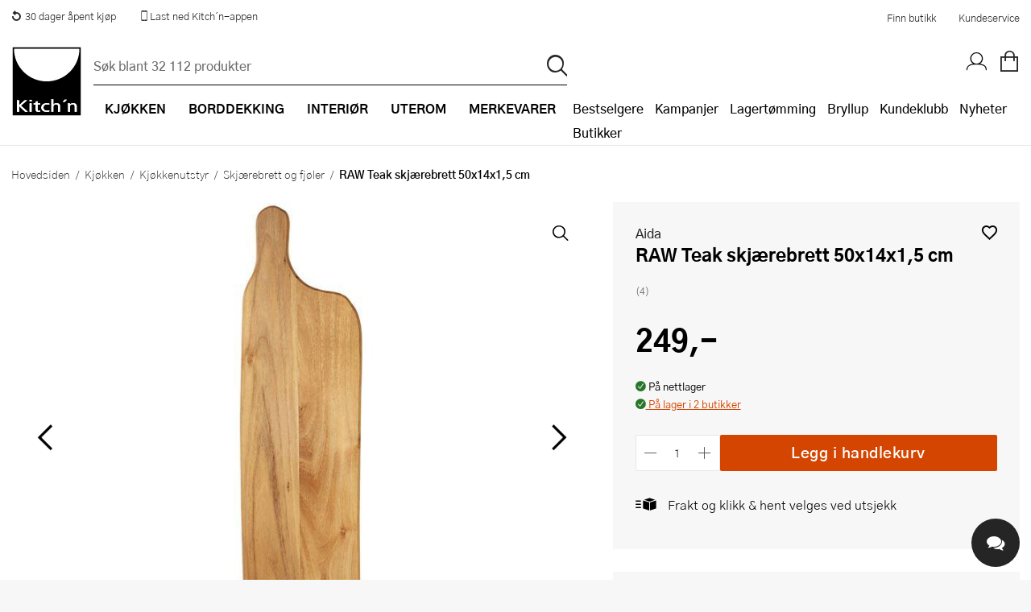

--- FILE ---
content_type: application/javascript; charset=utf-8
request_url: https://d81mfvml8p5ml.cloudfront.net/e2otw63y.js
body_size: 4174
content:
(function(global){var _$LAB=global.$FR_LAB,_UseLocalXHR="UseLocalXHR",_AlwaysPreserveOrder="AlwaysPreserveOrder",_AllowDuplicates="AllowDuplicates",_CacheBust="CacheBust",_BasePath="BasePath",root_page=/^[^?#]*\//.exec(location.href)[0],root_domain=/^\w+\:\/\/\/?[^\/]+/.exec(root_page)[0],append_to=document.head||document.getElementsByTagName("head"),opera_or_gecko=global.opera&&"[object Opera]"==Object.prototype.toString.call(global.opera)||"MozAppearance"in document.documentElement.style,test_script_elem=document.createElement("script"),explicit_preloading="boolean"==typeof test_script_elem.preload,real_preloading=explicit_preloading||test_script_elem.readyState&&"uninitialized"==test_script_elem.readyState,script_ordered_async=!real_preloading&&!0===test_script_elem.async,xhr_or_cache_preloading=!real_preloading&&!script_ordered_async&&!opera_or_gecko,addEvent,domLoaded,handler;function is_func(e){return"[object Function]"==Object.prototype.toString.call(e)}function is_array(e){return"[object Array]"==Object.prototype.toString.call(e)}function canonical_uri(e,t){var r=/^\w+\:\/\//;return/^\/\/\/?/.test(e)?e=location.protocol+e:r.test(e)||"/"==e.charAt(0)||(e=(t||"")+e),r.test(e)?e:("/"==e.charAt(0)?root_domain:root_page)+e}function merge_objs(e,t){for(var r in e)e.hasOwnProperty(r)&&(t[r]=e[r]);return t}function check_chain_group_scripts_ready(e){for(var t=!1,r=0;r<e.scripts.length;r++)e.scripts[r].ready&&e.scripts[r].exec_trigger&&(t=!0,e.scripts[r].exec_trigger(),e.scripts[r].exec_trigger=null);return t}function create_script_load_listener(e,t,r,n){e.onload=e.onreadystatechange=function(){e.readyState&&"complete"!=e.readyState&&"loaded"!=e.readyState||t[r]||(e.onload=e.onreadystatechange=null,n())}}function script_executed(e){e.ready=e.finished=!0;for(var t=0;t<e.finished_listeners.length;t++)e.finished_listeners[t]();e.ready_listeners=[],e.finished_listeners=[]}function request_script(e,t,r,n,o){setTimeout((function(){var a,c,i=t.real_src;if("item"in append_to){if(!append_to[0])return void setTimeout(arguments.callee,25);append_to=append_to[0]}a=document.createElement("script"),t.type&&(a.type=t.type),t.charset&&(a.charset=t.charset),o?real_preloading?(r.elem=a,explicit_preloading?(a.preload=!0,a.onpreload=n):a.onreadystatechange=function(){"loaded"==a.readyState&&n()},a.src=i):o&&0==i.indexOf(root_domain)&&e[_UseLocalXHR]?((c=new XMLHttpRequest).onreadystatechange=function(){4==c.readyState&&(c.onreadystatechange=function(){},r.text=c.responseText+"\n//@ sourceURL="+i,n())},c.open("GET",i),c.send()):(a.type="text/cache-script",create_script_load_listener(a,r,"ready",(function(){append_to.removeChild(a),n()})),a.src=i,append_to.insertBefore(a,append_to.firstChild)):script_ordered_async?(a.async=!1,create_script_load_listener(a,r,"finished",n),a.src=i,append_to.insertBefore(a,append_to.firstChild)):(create_script_load_listener(a,r,"finished",n),a.src=i,append_to.insertBefore(a,append_to.firstChild))}),0)}function create_sandbox(){var e,t={},r=real_preloading||xhr_or_cache_preloading,n=[],o={};function do_script(e,t,r,n){var a,c,finished_cb=function(){t.finished_cb(t,r)};t.src=canonical_uri(t.src,e[_BasePath]),t.real_src=t.src+(e[_CacheBust]?(/\?.*$/.test(t.src)?"&_":"?_")+~~(1e9*Math.random())+"=":""),o[t.src]||(o[t.src]={items:[],finished:!1}),c=o[t.src].items,e[_AllowDuplicates]||0==c.length?(a=c[c.length]={ready:!1,finished:!1,ready_listeners:[function(){t.ready_cb(t,(function(){!function execute_preloaded_script(e,t,r){var n;function preload_execute_finished(){null!=n&&(n=null,script_executed(r))}o[t.src].finished||(e[_AllowDuplicates]||(o[t.src].finished=!0),n=r.elem||document.createElement("script"),t.type&&(n.type=t.type),t.charset&&(n.charset=t.charset),create_script_load_listener(n,r,"finished",preload_execute_finished),r.elem?r.elem=null:r.text?(n.onload=n.onreadystatechange=null,n.text=r.text):n.src=t.real_src,append_to.insertBefore(n,append_to.firstChild),r.text&&preload_execute_finished())}(e,t,a)}))}],finished_listeners:[finished_cb]},request_script(e,t,a,n?function(){a.ready=!0;for(var e=0;e<a.ready_listeners.length;e++)a.ready_listeners[e]();a.ready_listeners=[]}:function(){script_executed(a)},n)):(a=c[0]).finished?finished_cb():a.finished_listeners.push(finished_cb)}function create_chain(){var e,n,o=merge_objs(t,{}),a=[],c=0,i=!1;function chain_script_ready(e,t){e.ready=!0,e.exec_trigger=t,advance_exec_cursor()}function chain_script_executed(e,t){e.ready=e.finished=!0,e.exec_trigger=null;for(var r=0;r<t.scripts.length;r++)if(!t.scripts[r].finished)return;t.finished=!0,advance_exec_cursor()}function advance_exec_cursor(){for(;c<a.length;)if(is_func(a[c]))try{a[c++]()}catch(e){}else{if(!a[c].finished){if(check_chain_group_scripts_ready(a[c]))continue;break}c++}c==a.length&&(i=!1,n=!1)}function init_script_chain_group(){n&&n.scripts||a.push(n={scripts:[],finished:!0})}return e={script:function(){for(var t=0;t<arguments.length;t++)!function(t,a){var c;is_array(t)||(a=[t]);for(var s=0;s<a.length;s++)init_script_chain_group(),is_func(t=a[s])&&(t=t()),t&&(is_array(t)?((c=[].slice.call(t)).unshift(s,1),[].splice.apply(a,c),s--):("string"==typeof t&&(t={src:t}),t=merge_objs(t,{ready:!1,ready_cb:chain_script_ready,finished:!1,finished_cb:chain_script_executed}),n.finished=!1,n.scripts.push(t),do_script(o,t,n,r&&i),i=!0,o[_AlwaysPreserveOrder]&&e.wait()))}(arguments[t],arguments[t]);return e},wait:function(){if(arguments.length>0){for(var t=0;t<arguments.length;t++)a.push(arguments[t]);n=a[a.length-1]}else n=!1;return advance_exec_cursor(),e}},{script:e.script,wait:e.wait,setOptions:function(t){return merge_objs(t,o),e}}}return t[_UseLocalXHR]=!0,t[_AlwaysPreserveOrder]=!1,t[_AllowDuplicates]=!1,t[_CacheBust]=!1,t[_BasePath]="",e={setGlobalDefaults:function(r){return merge_objs(r,t),e},setOptions:function(){return create_chain().setOptions.apply(null,arguments)},script:function(){return create_chain().script.apply(null,arguments)},wait:function(){return create_chain().wait.apply(null,arguments)},queueScript:function(){return n[n.length]={type:"script",args:[].slice.call(arguments)},e},queueWait:function(){return n[n.length]={type:"wait",args:[].slice.call(arguments)},e},runQueue:function(){for(var t,r=e,o=n.length;--o>=0;)r=r[(t=n.shift()).type].apply(null,t.args);return r},noConflict:function(){return global.$FR_LAB=_$LAB,e},sandbox:function(){return create_sandbox()},getRootDomain:function(){var e=["www","secure"],t=document.createElement("a");t.href=document.location.href;for(var r,n=t.hostname,o=0;o<e.length;o++){var a=e[o];if(0===n.indexOf(a)){r=n.replace(a+".","");break}}return r},prefetchDomains:function(e,t){function createLink(e,t){var r=document.createElement("link");r.setAttribute("rel",t),r.setAttribute("href",e),"preconnect"===t&&r.setAttribute("crossorigin",""),document.head.appendChild(r)}"string"==typeof e&&(e=[e]),e.forEach((function(e){t&&createLink(e,"preconnect"),createLink(e,"dns-prefetch")}))},localStorage:window.localStorage,document:window.document},function(e,t){"use strict";var factory=function(e){if("object"!=typeof e.document)throw new Error("Cookies.js requires a `window` with a `document` object");var Cookies=function(e,t,r){return 1===arguments.length?Cookies.get(e):Cookies.set(e,t,r)};return Cookies._document=e.document,Cookies._cacheKeyPrefix="cookey.",Cookies._maxExpireDate=new Date("Fri, 31 Dec 9999 23:59:59 UTC"),Cookies.defaults={path:"/",secure:!1},Cookies.get=function(e){Cookies._cachedDocumentCookie!==Cookies._document.cookie&&Cookies._renewCache();var t=Cookies._cache[Cookies._cacheKeyPrefix+e];if(void 0===t)try{var r=JSON.parse(localStorage.getItem(e));r&&r.value&&(!r.options||!r.options.expires||new Date(r.options.expires)>new Date)&&(t=r.value,Cookies.set(e,r.value,r.options))}catch(e){}return t},Cookies.set=function(r,n,o){(o=Cookies._getExtendedOptions(o)).expires=Cookies._getExpiresDate(n===t?-1:o.expires),Cookies._document.cookie=Cookies._generateCookieString(r,n,o);try{null==n?e.localStorage.removeItem(r):e.localStorage.setItem(r,JSON.stringify({value:""+n,options:o}))}catch(e){}return Cookies},Cookies.expire=function(e,r){return Cookies.set(e,t,r)},Cookies._getExtendedOptions=function(e){return{path:e&&e.path||Cookies.defaults.path,domain:e&&e.domain||Cookies.defaults.domain,expires:e&&e.expires||Cookies.defaults.expires,secure:e&&e.secure!==t?e.secure:Cookies.defaults.secure}},Cookies._isValidDate=function(e){return"[object Date]"===Object.prototype.toString.call(e)&&!isNaN(e.getTime())},Cookies._getExpiresDate=function(e,t){if(t=t||new Date,"number"==typeof e?e=e===1/0?Cookies._maxExpireDate:new Date(t.getTime()+1e3*e):"string"==typeof e&&(e=new Date(e)),e&&!Cookies._isValidDate(e))throw new Error("`expires` parameter cannot be converted to a valid Date instance");return e},Cookies._generateCookieString=function(e,t,r){var n=(e=(e=e.replace(/[^#$&+\^`|]/g,encodeURIComponent)).replace(/\(/g,"%28").replace(/\)/g,"%29"))+"="+(t=(t+"").replace(/[^!#$&-+\--:<-\[\]-~]/g,encodeURIComponent));return n+=(r=r||{}).path?";path="+r.path:"",n+=r.domain?";domain="+r.domain:"",n+=r.expires?";expires="+r.expires.toUTCString():"",n+=r.secure?";secure":""},Cookies._getCacheFromString=function(e){for(var r={},n=e?e.split("; "):[],o=0;o<n.length;o++){var a=Cookies._getKeyValuePairFromCookieString(n[o]);r[Cookies._cacheKeyPrefix+a.key]===t&&(r[Cookies._cacheKeyPrefix+a.key]=a.value)}return r},Cookies._getKeyValuePairFromCookieString=function(e){var t,r,n=e.indexOf("=");n=n<0?e.length:n;try{t=decodeURIComponent(e.substr(0,n))}catch(e){}try{r=decodeURIComponent(e.substr(n+1))}catch(e){}return{key:t,value:r}},Cookies._renewCache=function(){Cookies._cache=Cookies._getCacheFromString(Cookies._document.cookie),Cookies._cachedDocumentCookie=Cookies._document.cookie},Cookies._areEnabled=function(){var e="cookies.js",t="1"===Cookies.set(e,1).get(e);return Cookies.expire(e),t},Cookies.enabled=Cookies._areEnabled(),Cookies},r="object"==typeof e.document?factory(e):factory;e.Cookies=r}(e),e}global.$FR_LAB=create_sandbox(),$FR_LAB=global.$FR_LAB,addEvent="addEventListener",domLoaded="DOMContentLoaded",!document.readyState&&document[addEvent]&&(document.readyState="loading",document[addEvent](domLoaded,handler=function(){document.removeEventListener(domLoaded,handler,!1),document.readyState="complete"},!1));var k,cK="tms_ft";function getQs(e){var t=new RegExp("[\\?&]"+e+"=([^&#]*)").exec(window.location.href);if(t)return decodeURIComponent(t[1].replace(/\+/g," "))}function getCk(){return $FR_LAB.Cookies.get("tms_ft")}if(k=getQs(cK),k){var opt={path:"/"},domain=$FR_LAB.getRootDomain();domain&&(opt.domain=domain),$FR_LAB.Cookies.set(cK,k,opt)}else k=getCk();k=k?"&k="+k:"";var cs=getQs("tms_cs");if(cs){var opt={path:"/"},domain=$FR_LAB.getRootDomain();domain&&(opt.domain=domain),$FR_LAB.Cookies.set("tms_cs",cs,opt)}else cs=$FR_LAB.Cookies.get("tms_cs");cs=cs?"&cs="+cs:"";var w="e2otw63y";$FR_LAB._wid=w;var h="//am.freshrelevance.com",kh="//am.freshrelevance.com",vh=k?kh:h;function getSupportedESVersion(){var str='class Ƒʀ extends Array {constructor(j = "a", ...c) {const q = (({u: e}) => {return { [`s${c}`]: Symbol(j) };})({});super(j, q, ...c);}}new Promise((f) => {const a = function* (){return "𠮷".match(/./u)[0].length === 2 || true;};for (let vre of a()) {const [s, ws, m, wm] = [new Set(), new WeakSet(), new Map(), new WeakMap()];break;}f(new Proxy({}, {get: (g, h) => h in g ? g[h] : "42".repeat(0o10)}));}).then(x => new Ƒʀ(x.rd));',str2="const a = {}; const b = a.c?.d;";try{return eval(str),eval(str2),"6"}catch(e){return"5"}}$FR_LAB.prefetchDomains(h,!0),$FR_LAB.prefetchDomains(kh),$FR_LAB.script(vh+"/v/?w="+w+k+cs).wait((function(){var e=$TM_VR();if(e){$FR_LAB.d=e,e.v&&($FR_LAB.v=e.v);var t=document.location.protocol,r=t+"//dkpklk99llpj0.cloudfront.net/";$FR_LAB.prefetchDomains(r,!0);var n="false";(e.c||e.c_u)&&(e.c_u?$FR_LAB.slot_config=h+e.c_u:$FR_LAB.slot_config=r+w+"_content_config_"+e.c+".js",$FR_LAB.script($FR_LAB.slot_config));var o=getSupportedESVersion();e.u?"5"===o?$FR_LAB.script(vh+e.u+"&es=5"):$FR_LAB.script(vh+e.u):"5"===o?$FR_LAB.script(r+w+"_"+e.v+"_es5.js"):$FR_LAB.script(r+w+"_"+e.v+".js"),$FR_LAB.wp=!0,void 0!==e.wp&&($FR_LAB.wp=e.wp),$FR_LAB.experiences={enabled:n,itemURL:h+"/e/?w="+w,key:"lbkc1sv"}}}))})(this);

--- FILE ---
content_type: text/javascript
request_url: https://www.kitchn.no/js/vue_storelist.js?v=OHm4-nHlodsduFpgGAglqIklmhv_mnBN37w_r7JRkWA
body_size: 3373
content:
console.log("vuew_storeslist.js loaded")

var vStore = {
    template: "<li class='store display-block font-1 padding-1--0'><slot></slot></li>",
    props: ['store']
};

if (document.getElementById("chosen-store") != null) {
    v_chosenStore = new Vue({
        el: '#chosen-store',
        name: "Chosen Store",
        data: {
            StoreName: ""
        },
        computed: {
            CTAText: function () {
                if (this.StoreName !== "") {
                    return "Butikk: " + this.StoreName;
                }
                return "Velg butikk";
            }
        },
        methods: {
            ShowStoreList: function () {
                v_store.isActive = true;
            }
        }
    });
} else {
    v_chosenStore = {};
}

var vregform = {
    template: "<li v-bind:id='store.id' v-bind:data-storename='store.displayAreaName' v-bind:data-city='store.city ' v-bind:data-adress='store.address' v-bind:data-zip='store.zip' class='store option' :disabled='store.disabled'>{{store.displayAreaName}}</li>",
    props: ['store']
};

v_regform = {
    Stores: []
}

if (document.getElementById("storelistRegFormComponent")) {
    v_regform = new Vue({
        el: '#storelistRegFormComponent',
        components: { 'store': vregform },
        data: {
            MyStoreId: document.getElementById("SelectedStoreId")?.value.trim() || "",
            Stores: [],
            isActive: false,
        },
        computed: {
            sortedStores() {
                const storesCopy = [
                    { id: 'choose-store', displayAreaName: 'Velg butikk', city: '', address: '', zip: '', disabled: true },
                    ...this.Stores.map(store => ({ ...store, disabled: false }))
                ];

                storesCopy.sort((a, b) => {
                    if (a.id === 'choose-store') {
                        return -1;
                    } else if (b.id === 'choose-store') {
                        return 1;
                    } else {
                        return a.displayAreaName.localeCompare(b.displayAreaName);
                    }
                });

                return storesCopy;
            }
        },
        watch: {
            isActive: function (val) {
                if (val === true) {
                    $(".stores-list-reg-form").addClass("active");
                } else {
                    $(".stores-list-reg-form").removeClass("active");
                }
            }
        },
        mounted() {
            this.waitForStoreList();
        },
        methods: {
            waitForStoreList() {
                if (!$(this.$el).hasClass("prefill-store")) {
                    return;
                }
                if (!this.MyStoreId) {
                    return;
                }

                const tryFind = () => {
                    const store = $(this.$el).find(`.stores-list-reg-form li[id="${this.MyStoreId}"]`);
                    if (store.length) {
                        const storeName = store.data("storename");
                        const input = $("#SelectedStoreName");
                        if (input.length) {
                            input.val(storeName);
                            this.hasPrefilled = true;
                        }
                        return true;
                    }
                    return false;
                };

                const interval = setInterval(() => {
                    if (this.hasPrefilled) {
                        clearInterval(interval);
                        return;
                    }

                    const found = tryFind();
                    if (found) {
                        clearInterval(interval); 
                    }
                }, 100);
            }
        }
    });
}

v_store = new Vue({
    el: '#storelistComponent',
    name: 'Store List',
    components: { 'store': vStore },
    data: {
        MyStoreId: "",
        Stores: [],
        isActive: false,
        showStockOnlyActive: false,
        geolocation: true,
        searchString: "",
        searchResult: [],
        stockInStore: [],
        enableCookie: false,
        ClickCollect: false
    },
    watch: {
        isActive: function (val) {
            if (val === true) {
                document.getElementsByTagName("body")[0].classList.add("overlay");
                this.$nextTick(() => {
                    const storeListComponent = document.getElementById(`store-list-toast`);
                    if (storeListComponent) {
                        storeListComponent.focus();
                    }
                });
            } else {
                document.getElementsByTagName("body")[0].classList.remove("overlay");
                this.$nextTick(() => {
                    const storeListComponent = document.getElementById(`open-store-list`);
                    if (storeListComponent) {
                        storeListComponent.focus();
                    }
                });
            }
        },
        searchString: function (val) {
            this.search();
        },
        showStockOnlyActive: function (val) {
            setCookie("storesShowStockOnly", val);
            this.search();
        },
        Stores: function () {
            this.search();
        }
    },
    computed: {
        GeoLocation: function () {
            if (navigator.geolocation && this.geolocation) {
                return true;
            } else {
                return false;
            }
        },
        GeoLocationFetched: function () {
            var ll = this.getCookie("GeoPositionLatLng");
            return ll !== '';
        }
    },
    methods: {
        getCookie: function (cname) {
            var name = cname + "=";
            var ca = document.cookie.split(';');
            for (var i = 0; i < ca.length; i++) {
                var c = ca[i];
                while (c.charAt(0) === ' ') c = c.substring(1);
                if (c.indexOf(name) === 0) return c.substring(name.length, c.length);
            }
            return "";
        },
        search: function () {
            var self = this;
            if (self.searchString !== "") {
                self.searchResult = self.Stores.filter(s => s.name.toLowerCase().includes(self.searchString.toLowerCase()) || s.zip.includes(self.searchString) || s.city.toLowerCase().includes(self.searchString.toLowerCase()) || s.displayAreaName.toLowerCase().includes(self.searchString.toLowerCase()));
            } else {
                self.searchResult = self.Stores;
            }
            if (self.showStockOnlyActive && self.stockInStore.length > 0) {
                self.searchResult = self.searchResult.filter(s => self.GetStock(s.lindbakLoyaltyStoreId) > 0);
            }
            return this.searchResult;
        },
        IsMyStore: function (storeid) {
            return this.MyStoreId === storeid;
        },
        GetByDistance: function () {
            if (navigator.geolocation) {
                navigator.geolocation.getCurrentPosition(this.GeoSuccess, this.GeoError);
            }
        },
        GeoSuccess: function (position) {
            var self = this;
            var latitude = position.coords.latitude;
            var longitude = position.coords.longitude;

            /*if (self.enableCookie) {*/
            setCookie("GeoPositionLatLng", latitude + "+" + longitude, 1);
            /*}*/

            $.ajax({
                url: $("base").attr("href") + "api/v1/store/getstoresbylocation?lat=" + latitude + "&lng=" + longitude
            }).done(function (data) {
                v_store.Stores = data;
                if (self.searchString.length) {
                    self.search();
                } else {
                    v_store.searchResult = data;
                }
            }).fail(function (data) {
                self.geolocation = false;
            })
        },
        GeoError: function () {
            this.geolocation = false;
        },
        SetMyStore: function (evt, mystoreid) {

            if (this.enableCookie) {
                setCookie("MyStoreId", mystoreid);
            }

            if (v_chosenStore !== null) {
                v_chosenStore.StoreName = v_store.Stores.find(s => s.lindbakLoyaltyStoreId === mystoreid).displayName;
            }
            if (typeof v_stockinstore !== "undefined") {
                v_stockinstore.MyStoreId = mystoreid;
            }

            $(".product:not(.single-product-inner) .stock-store").each(function () {
                var stores = JSON.parse($(this).parents(".product").attr("data-stores"));
                //var avail_stores = stores.filter(s[1] > 0)
                if (stores !== null) {
                    var store = stores.find(s => s[0] === mystoreid);

                    if ($(this).hasClass("wishlist-stock")) {
                        var stockInStore = $(this).find('div > div > span');
                        var ccBuyButton = $(this).parent('div').parent('div').parent('div').find('div > button[data-stock]')

                        if (typeof store !== "undefined" && store !== null) {
                            stockInStore.find('i').attr('class', "icon-checkcircle color-instock display-inline-block vertical-align-middle");
                            stockInStore.find('span').html(store[1] - 1 + " hos " + v_chosenStore.StoreName);
                            ccBuyButton.removeClass('disabled');
                        }
                        else {
                            stockInStore.find('i').attr('class', "font-0-7--1-2 margin-r-0-25 margin-t-0-25 icon-circlecrosso color-outofstock vertical-align-middle");
                            stockInStore.find('span').html("0 hos " + v_chosenStore.StoreName);
                            ccBuyButton.addClass('disabled');
                        }
                        $(this).parents(".product").attr("data-stores", JSON.stringify(stores));
                    }
                    else {
                        if (typeof store !== "undefined" && store !== null) {
                            var txt = "<div class='stock-display-wrapper'>";
                            txt += "<i class='icon-checkcircle color-success'></i>";
                            txt += "<div class='stock-display'>";
                            txt += "<span>" + store[1] + " hos " + v_chosenStore.StoreName + "</span>";
                            if (stores.length > 0) {
                                txt += "<a class=\"color-secondary hover-color-tertiary underlined open-store-overlay\">+" + stores.length + " andre</a>";
                            }
                            txt += "</div></div>";
                            $(this).html(txt);
                        }
                        else {
                            $(this).html(""); //<i class=\"icon-circlecrosso font-0-7--1-2 margin-r-0-25\"></i><span class='font-0-7--1-2'>Ikke i butikk</span>");
                        }
                    }
                }
            });

            v_buybuttons.StoreId = v_store.Stores.filter(s => s.lindbakLoyaltyStoreId === mystoreid)[0].id;
            v_store.isActive = false;

            return v_store.MyStoreId = mystoreid;
        },
        closeModal: function () {
            return this.isActive = false;
        },
        GetStock: function (storeId) {
            var stock = v_store.stockInStore.find(s => s[0] === storeId);
            if (typeof stock !== "undefined") {
                return stock[1];
            } else {
                return 0;
            }
        },
        ShowStockOnly: function () {
            return this.stockInStore.length > 0;
        },
        GetMapsLink: function (storeId) {
            var self = this;
            var url = "";
            var store = self.Stores.find(s => s.id === storeId);
            if (typeof store !== "undefined") {
                url = "https://www.google.no/maps/place/" + store.geoLat + "," + store.geoLong + "/@" + store.geoLat + "," + store.geoLong + ",17z";
            }
            return url;
        }
    }
});